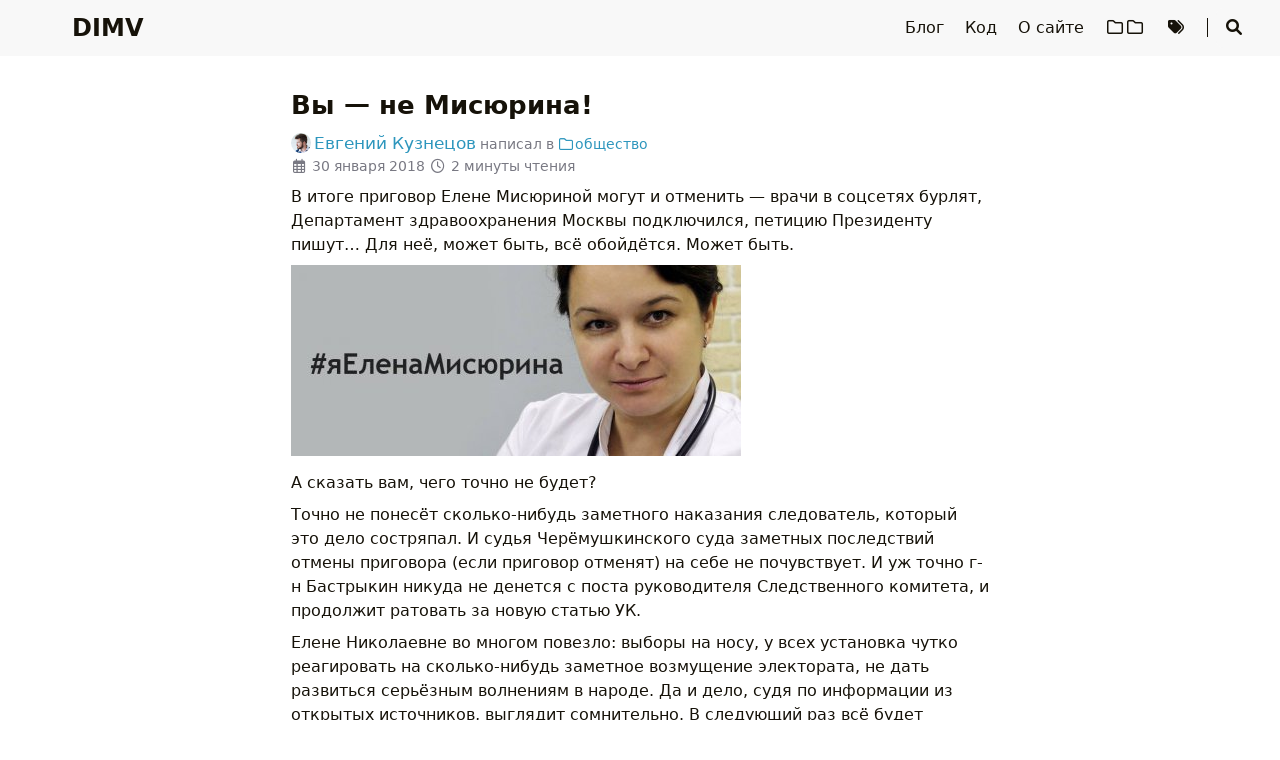

--- FILE ---
content_type: text/html; charset=utf-8
request_url: https://evgenykuznetsov.org/posts/2018/%D0%B2%D1%8B-%D0%BD%D0%B5-%D0%BC%D0%B8%D1%81%D1%8E%D1%80%D0%B8%D0%BD%D0%B0/
body_size: 10095
content:
<!DOCTYPE html>
<html lang="ru">
    <head>
        <meta charset="utf-8">
        <meta name="viewport" content="width=device-width, initial-scale=1">
        <meta name="robots" content="noodp" />
        
        <title>Вы — не Мисюрина!</title><link rel="icon" href="/favicon.svg"><link rel="apple-touch-icon" sizes="180x180" href="/apple-touch-icon.png"><link rel="mask-icon" href="/safari-pinned-tab.svg" color="#6d2b2b"><link rel="manifest" href="/site.webmanifest">
<link rel="openid.delegate" href="https://evgenykuznetsov.org/" />
<link rel="openid.server" href="https://openid.indieauth.com/openid" />
<link rel="me" href="https://evgenykuznetsov.org" />
<link rel="webmention" href="https://webmention.io/evgenykuznetsov.org/webmention" />
<link rel="pingback" href="https://webmention.io/evgenykuznetsov.org/xmlrpc" />
<link rel="canonical" href="https://evgenykuznetsov.org/posts/2018/%D0%B2%D1%8B-%D0%BD%D0%B5-%D0%BC%D0%B8%D1%81%D1%8E%D1%80%D0%B8%D0%BD%D0%B0/" /><link rel="prev" href="https://evgenykuznetsov.org/posts/2018/%D1%8F-%D0%B8%D0%BD%D0%BE%D0%B3%D0%B4%D0%B0-%D0%BF%D1%80%D0%BE%D1%81%D1%82%D0%BE-%D1%88%D0%BE%D0%BA%D0%B8%D1%80%D0%BE%D0%B2%D0%B0%D0%BD-%D0%B1%D1%8B%D0%B2%D0%B0%D1%8E-%D0%B4%D0%BE-%D1%87%D0%B5%D0%B3%D0%BE/" />
    <link rel="next" href="https://evgenykuznetsov.org/posts/2018/%D0%B8%D0%BC%D0%BF%D0%BE%D1%80%D1%82%D0%BE%D0%B7%D0%B0%D0%BC%D0%B5%D1%89%D0%B5%D0%BD%D0%B8%D0%B5-%D0%BD%D0%B0-%D0%BC%D0%B0%D1%80%D1%88%D0%B5/" /><link rel="alternate" type="application/rss+xml" href="https://evgenykuznetsov.org/posts/2018/%D0%B2%D1%8B-%D0%BD%D0%B5-%D0%BC%D0%B8%D1%81%D1%8E%D1%80%D0%B8%D0%BD%D0%B0/comments.xml" title="Вы — не Мисюрина! на DIMV - лента комментариев" /><link rel="stylesheet" href="/css/style.min.09bcf6505c0d57111f28671950a85ff0de59cbdf817007b290cdd7a313c0c5f7aaf15229ee58679f9c7844eff74a946a.css" integrity="sha384-Cbz2UFwNVxEfKGcZUKhf8N5Zy9+BcAeykM3XoxPAxfeq8VIp7lhnn5x4RO/3SpRq"><link rel="preload" href="/lib/fontawesome-free/all.min.fdfaead52457607fdb4b2a2efc7529fe189bed154dd536b04188daeb9f0510ea1d47f15004a56a4fd3a5f8ecf73a5ab9.css" integrity="sha384-/frq1SRXYH/bSyou/HUp/hib7RVN1TawQYja658FEOodR/FQBKVqT9Ol+Oz3Olq5" as="style" onload="this.onload=null;this.rel='stylesheet'">
        <noscript><link rel="stylesheet" href="/lib/fontawesome-free/all.min.fdfaead52457607fdb4b2a2efc7529fe189bed154dd536b04188daeb9f0510ea1d47f15004a56a4fd3a5f8ecf73a5ab9.css" integrity="sha384-/frq1SRXYH/bSyou/HUp/hib7RVN1TawQYja658FEOodR/FQBKVqT9Ol+Oz3Olq5"></noscript><link rel="preload" href="/lib/animate/animate.min.1aedca555d87f5dfb2038403a5507b55c3b284994056b717774b61123af82b39df6853cb7b4c50272a2757138d6b8642.css" integrity="sha384-Gu3KVV2H9d+yA4QDpVB7VcOyhJlAVrcXd0thEjr4KznfaFPLe0xQJyonVxONa4ZC" as="style" onload="this.onload=null;this.rel='stylesheet'">
        <noscript><link rel="stylesheet" href="/lib/animate/animate.min.1aedca555d87f5dfb2038403a5507b55c3b284994056b717774b61123af82b39df6853cb7b4c50272a2757138d6b8642.css" integrity="sha384-Gu3KVV2H9d+yA4QDpVB7VcOyhJlAVrcXd0thEjr4KznfaFPLe0xQJyonVxONa4ZC"></noscript><meta name="generator" content="Hugo 0.152.2">

<meta name="Description" content="Личный сайт Евгения Кузнецова"><meta property="og:title" content="Вы — не Мисюрина!" />
<meta property="og:description" content="В итоге приговор Елене Мисюриной могут и отменить — врачи в соцсетях бурлят, Департамент здравоохранения Москвы подключился, петицию Президенту пишут… Для неё, может быть, всё обойдётся. Может быть.

А сказать вам, чего точно не будет?
Точно не понесёт сколько-нибудь заметного наказания следователь, который это дело состряпал. И судья Черёмушкинского суда заметных последствий отмены приговора (если приговор отменят) на себе не почувствует. И уж точно г-н Бастрыкин никуда не денется с поста руководителя Следственного комитета, и продолжит ратовать за новую статью УК." />
<meta property="og:type" content="article" />
<meta property="og:url" content="https://evgenykuznetsov.org/posts/2018/%D0%B2%D1%8B-%D0%BD%D0%B5-%D0%BC%D0%B8%D1%81%D1%8E%D1%80%D0%B8%D0%BD%D0%B0/" /><meta property="og:image" content="/img/template_hu_243a97397a6945d8.png"/><meta property="article:section" content="posts" />
<meta property="article:published_time" content="2018-01-30T07:31:10+00:00" />
<meta property="article:modified_time" content="2018-01-30T07:31:10+00:00" /><meta property="og:site_name" content="DIMV" />


  <meta name="twitter:card" content="summary">
  <meta name="twitter:title" content="Вы — не Мисюрина!">
  <meta name="twitter:description" content="В итоге приговор Елене Мисюриной могут и отменить — врачи в соцсетях бурлят, Департамент здравоохранения Москвы подключился, петицию Президенту пишут… Для неё, может быть, всё обойдётся. Может быть.
А сказать вам, чего точно не будет?
Точно не понесёт сколько-нибудь заметного наказания следователь, который это дело состряпал. И судья Черёмушкинского суда заметных последствий отмены приговора (если приговор отменят) на себе не почувствует. И уж точно г-н Бастрыкин никуда не денется с поста руководителя Следственного комитета, и продолжит ратовать за новую статью УК.">
<meta name="application-name" content="DIMV">
<meta name="apple-mobile-web-app-title" content="DIMV"><meta name="theme-color" content="#ffffff"><meta name="msapplication-TileColor" content="#ffc40d">    </head>
    <body data-header-desktop="fixed" data-header-mobile="auto"><script>(window.localStorage && localStorage.getItem('theme') ? localStorage.getItem('theme') === 'dark' : ('auto' === 'auto' ? window.matchMedia('(prefers-color-scheme: dark)').matches : 'auto' === 'dark')) && document.body.setAttribute('theme', 'dark');</script>

        <div id="mask"></div><div class="wrapper"><header class="desktop" id="header-desktop">
    <div class="header-wrapper">
        <div class="header-title">
            <a href="/" title="DIMV">DIMV</a>
        </div>
        <div class="menu">
            <div class="menu-inner"><a class="menu-item" href="/blog/"> Блог </a><a class="menu-item" href="/code/"> Код </a><a class="menu-item" href="/about/"> О сайте </a><a class="menu-item" href="/categories/"> <i class="far fa-folder fa-fw"></i><i class="far fa-folder fa-fw"></i> </a><a class="menu-item" href="/tags/"> <i class="fas fa-tags fa-fw"></i> </a><span class="menu-item delimiter"></span><span class="menu-item search" id="search-desktop">
                        <input type="text" placeholder="Поиск заголовков или содержимого ..." id="search-input-desktop">
                        <a href="javascript:void(0);" class="search-button search-toggle" id="search-toggle-desktop" title="Поиск">
                            <i class="fas fa-search fa-fw" aria-hidden="true"></i>
                        </a>
                        <a href="javascript:void(0);" class="search-button search-clear" id="search-clear-desktop" title="Очистить">
                            <i class="fas fa-times-circle fa-fw" aria-hidden="true"></i>
                        </a>
                        <span class="search-button search-loading" id="search-loading-desktop">
                            <i class="fas fa-spinner fa-fw fa-spin" aria-hidden="true"></i>
                        </span>
                    </span></div>
        </div>
    </div>
</header><header class="mobile" id="header-mobile">
    <div class="header-container">
        <div class="header-wrapper">
            <div class="header-title">
                <a href="/" title="DIMV">DIMV</a>
            </div>
            <div class="menu-toggle" id="menu-toggle-mobile">
                <span></span><span></span><span></span>
            </div>
        </div>
        <div class="menu" id="menu-mobile"><div class="search-wrapper">
                    <div class="search mobile" id="search-mobile">
                        <input type="text" placeholder="Поиск заголовков или содержимого ..." id="search-input-mobile">
                        <a href="javascript:void(0);" class="search-button search-toggle" id="search-toggle-mobile" title="Поиск">
                            <i class="fas fa-search fa-fw" aria-hidden="true"></i>
                        </a>
                        <a href="javascript:void(0);" class="search-button search-clear" id="search-clear-mobile" title="Очистить">
                            <i class="fas fa-times-circle fa-fw" aria-hidden="true"></i>
                        </a>
                        <span class="search-button search-loading" id="search-loading-mobile">
                            <i class="fas fa-spinner fa-fw fa-spin" aria-hidden="true"></i>
                        </span>
                    </div>
                    <a href="javascript:void(0);" class="search-cancel" id="search-cancel-mobile">
                        Отменить
                    </a>
                </div><a class="menu-item" href="/blog/" title="">Блог</a><a class="menu-item" href="/code/" title="">Код</a><a class="menu-item" href="/about/" title="">О сайте</a><a class="menu-item" href="/categories/" title=""><i class="far fa-folder fa-fw"></i><i class="far fa-folder fa-fw"></i></a><a class="menu-item" href="/tags/" title=""><i class="fas fa-tags fa-fw"></i></a>
        
        </div>
    </div>
</header><div class="search-dropdown desktop">
        <div id="search-dropdown-desktop"></div>
    </div>
    <div class="search-dropdown mobile">
        <div id="search-dropdown-mobile"></div>
    </div><main class="main">
                <div class="container"><div class="page single h-entry" data-pagefind-body><article><h1 class="single-title animate__animated animate__pulse p-name">Вы — не Мисюрина!</h1><div class="post-meta">
            <div class="post-meta-line"><span class="h-card author post-author p-author"><a href="https://evgenykuznetsov.org" class="u-url url"><img class="u-photo photo" src="/img/wed_hu_8f97c45e3c734183.jpg" alt="Евгений Кузнецов">&#8201;<span class="p-name fn">Евгений Кузнецов</span><span style="display:none;" hidden> (<span class="p-sex">M</span>)</span></a></span>&nbsp;<span class="post-category">написал в <a class="p-category" href="/categories/%D0%BE%D0%B1%D1%89%D0%B5%D1%81%D1%82%D0%B2%D0%BE/"><i class="far fa-folder fa-fw" aria-hidden="true"></i>общество</a></span></div>
            <div class="post-meta-line"><i class="far fa-calendar-alt fa-fw" aria-hidden="true"></i>&nbsp;<time class="dt-published" datetime="2018-01-30T07:31:10&#43;0000"><a class="u-url" href="https://evgenykuznetsov.org/posts/2018/%D0%B2%D1%8B-%D0%BD%D0%B5-%D0%BC%D0%B8%D1%81%D1%8E%D1%80%D0%B8%D0%BD%D0%B0/" title="30.01.2018 07:31 UTC" data-pagefind-meta="date">30 января 2018</a></time>&nbsp;<i class="far fa-clock fa-fw" aria-hidden="true"></i>&nbsp;2 минуты чтения&nbsp;</div>
            <div class="post-meta-line"></div><div class="post-meta-line"></div>
        </div><div class="content e-content use-hovercards" id="content"><p>В итоге приговор Елене Мисюриной могут и отменить — врачи в соцсетях бурлят, Департамент здравоохранения Москвы подключился, петицию Президенту пишут… Для неё, может быть, всё обойдётся. Может быть.</p>
<p><img
        
        src="/posts/2018/%D0%B2%D1%8B-%D0%BD%D0%B5-%D0%BC%D0%B8%D1%81%D1%8E%D1%80%D0%B8%D0%BD%D0%B0/image0"
        data-src="/posts/2018/%D0%B2%D1%8B-%D0%BD%D0%B5-%D0%BC%D0%B8%D1%81%D1%8E%D1%80%D0%B8%D0%BD%D0%B0/image0"
	data-srcset="/posts/2018/%D0%B2%D1%8B-%D0%BD%D0%B5-%D0%BC%D0%B8%D1%81%D1%8E%D1%80%D0%B8%D0%BD%D0%B0/image0 800w, /posts/2018/%D0%B2%D1%8B-%D0%BD%D0%B5-%D0%BC%D0%B8%D1%81%D1%8E%D1%80%D0%B8%D0%BD%D0%B0/image0 320w, /posts/2018/%D0%B2%D1%8B-%D0%BD%D0%B5-%D0%BC%D0%B8%D1%81%D1%8E%D1%80%D0%B8%D0%BD%D0%B0/image0"
        data-sizes="auto"
        alt="/posts/2018/%D0%B2%D1%8B-%D0%BD%D0%B5-%D0%BC%D0%B8%D1%81%D1%8E%D1%80%D0%B8%D0%BD%D0%B0/image0"
        title="/posts/2018/%D0%B2%D1%8B-%D0%BD%D0%B5-%D0%BC%D0%B8%D1%81%D1%8E%D1%80%D0%B8%D0%BD%D0%B0/image0" /></p>
<p>А сказать вам, чего точно не будет?</p>
<p>Точно не понесёт сколько-нибудь заметного наказания следователь, который это дело состряпал. И судья Черёмушкинского суда заметных последствий отмены приговора (если приговор отменят) на себе не почувствует. И уж точно г-н Бастрыкин никуда не денется с поста руководителя Следственного комитета, и продолжит ратовать за новую статью УК.</p>
<p>Елене Николаевне во многом повезло: выборы на носу, у всех установка чутко реагировать на сколько-нибудь заметное возмущение электората, не дать развиться серьёзным волнениям в народе. Да и дело, судя по информации из открытых источников, выглядит сомнительно. В следующий раз всё будет немножко по-другому. Рассказать?</p>
<p>Ваша, коллега, врачебная ошибка случится через пару месяцев. Или следующим летом. Или через год — неважно. Она случится обязательно: пока мы занимаемся лечением, мы будем совершать врачебные ошибки.</p>
<p>Это осложнение развивается у одного человека из миллиона, и в рутинной практике возможность его развития игнорируют, потому что превентивные меры слишком дороги? В Москве не меньше десяти потенциально подверженных этому осложнению, и один из них уже записан на приём лично к вам.</p>
<p>Этой редкой болезнью страдает один из ста миллионов человек? Поздравляю, в России народу много, хоть один такой найдётся. И если он найдётся в вашем Липецке, скорая привезёт его в ваше дежурство, коллега.</p>
<p>Вероятность смертельного осложнения при этой процедуре меньше 1:5000? Лично вы, коллега, эту процедуру провели за последние двадцать лет четыре тысячи раз, у вас рука уже набита. Медсестра уже заполняет документы той самой пациентки.</p>
<p>Вы ошибётесь, коллега. На первом году профессиональной жизни или на тридцать первом, вы допустите ошибку. Вас не обезопасит ни учёная степень, ни высшая категория, ни звание Заслуженного врача РФ — не ошибается лишь тот, кто не работает. Вы — работаете, коллега. Врачом. И вы допустите врачебную ошибку.</p>
<p>И будет дело, и будет суд — не исключено, что как раз Черёмушкинский. И будет приговор. Но вы — не Мисюрина, коллега. Всё, что сейчас, возможно, помогает ей выйти на свободу — единичные, из ряда вон явления. А вот то, что привело её за решётку — работа системы. Системы, которая никуда не денется.</p>
<p>Не будет статьи в «Медузе», потому что ваш случай будет уже пятидесятым за год. Никто из облечённых властью не обратит внимания на десятки репостов, потому что до выборов ещё далеко. ДЗМ не предоставит лучших адвокатов. Неравнодушные граждане не будут массово подписывать сто пятнадцатую по счёту петицию.</p>
<p>Вы — не Мисюрина, коллега!</p>
<p>Вы будете сидеть.</p>
</div></article><div class="post-footer" id="post-footer">
    <div class="post-info">
        <div class="post-info-line"><div></div>
            <div class="post-info-share">
                <span><a href="https://twitter.com/nekr0z/status/958241297231331329" class="u-syndication" rel="syndication" title="Также опубликовано в Twitter"><i class="fab fa-twitter fa-fw" aria-hidden="true"></i></a><a href="https://facebook.com/10152689443092085/posts/10154992068632085" class="u-syndication" rel="syndication" title="Также опубликовано в Facebook"><i class="fab fa-facebook-square fa-fw" aria-hidden="true"></i></a></span>
            </div>
        </div>
        <div class="post-info-line">
            <div class="post-info-md"></div>
            <div class="post-info-share">
                <span></span>
            </div>
        </div>
    </div>

    <div class="post-info-more"></div><div class="post-nav"><a href="/posts/2018/%D1%8F-%D0%B8%D0%BD%D0%BE%D0%B3%D0%B4%D0%B0-%D0%BF%D1%80%D0%BE%D1%81%D1%82%D0%BE-%D1%88%D0%BE%D0%BA%D0%B8%D1%80%D0%BE%D0%B2%D0%B0%D0%BD-%D0%B1%D1%8B%D0%B2%D0%B0%D1%8E-%D0%B4%D0%BE-%D1%87%D0%B5%D0%B3%D0%BE/" class="prev" rel="prev" title="Я иногда просто шокирован бываю, до чего..."><i class="fas fa-angle-left fa-fw" aria-hidden="true"></i>Я иногда просто шокирован бываю, до чего...</a>
            <a href="/posts/2018/%D0%B8%D0%BC%D0%BF%D0%BE%D1%80%D1%82%D0%BE%D0%B7%D0%B0%D0%BC%D0%B5%D1%89%D0%B5%D0%BD%D0%B8%D0%B5-%D0%BD%D0%B0-%D0%BC%D0%B0%D1%80%D1%88%D0%B5/" class="next" rel="next" title="Импортозамещение на марше?">Импортозамещение на марше?<i class="fas fa-angle-right fa-fw" aria-hidden="true"></i></a></div>
</div>
<div id="comments" data-pagefind-weight="0.5">
	<div id="webmentions" class="comment">
		<h2>Ответы</h2>
		<ul class="comments">
			<li class="p-comment h-cite u-comment"><span class="h-card enh-hcard source u-author"><a href="https://www.facebook.com/941184995921117" class="u-url url" rel="nofollow ugc"><i class="far fa-user-circle" aria-hidden="true"></i>&#8201;<span class="p-name fn">Roman Sklyar</span></a></span> <a class="reaction u-url" rel="nofollow ugc" title="Roman Sklyar отреагировал(а)" href="https://www.facebook.com/10152710552987085/posts/10154992068632085#sad-by-941184995921117"><i class="far fa-comment-alt"></i></a> <a class="text p-content" href="https://www.facebook.com/10152710552987085/posts/10154992068632085#sad-by-941184995921117">
😢
</a></li><li class="p-comment h-cite u-comment"><span class="h-card enh-hcard source u-author"><a href="https://www.facebook.com/966897126667684" class="u-url url" rel="nofollow ugc"><i class="far fa-user-circle" aria-hidden="true"></i>&#8201;<span class="p-name fn">Елизавета Макеева</span></a></span> <a class="reaction u-url" rel="nofollow ugc" title="Елизавета Макеева отреагировал(а)" href="https://www.facebook.com/10152710552987085/posts/10154992068632085#sad-by-966897126667684"><i class="far fa-comment-alt"></i></a> <a class="text p-content" href="https://www.facebook.com/10152710552987085/posts/10154992068632085#sad-by-966897126667684">
😢
</a></li><li class="p-comment h-cite u-comment"><span class="h-card enh-hcard source u-author"><a href="https://www.facebook.com/830110590392619" class="u-url url" rel="nofollow ugc"><i class="far fa-user-circle" aria-hidden="true"></i>&#8201;<span class="p-name fn">Alla Pronkina</span></a></span> <a class="reaction u-url" rel="nofollow ugc" title="Alla Pronkina отреагировал(а)" href="https://www.facebook.com/10152710552987085/posts/10154992068632085?comment_id=10154992192827085"><i class="far fa-comment-alt"></i></a> <a class="text p-content" href="https://www.facebook.com/10152710552987085/posts/10154992068632085?comment_id=10154992192827085">
Беда, что происходит со здравоохранением.

У нас в районе сломали последнюю больницу. Осталась только Психбольница на Потешной, а что? Самое актуальное для населения заведение, я считаю.
</a></li><li class="p-comment h-cite u-comment"><span class="h-card enh-hcard source u-author"><a href="https://www.facebook.com/1689895577929564" class="u-url url" rel="nofollow ugc"><i class="far fa-user-circle" aria-hidden="true"></i>&#8201;<span class="p-name fn">Lev  Kaydanovsky</span></a></span> <a class="reaction u-url" rel="nofollow ugc" title="Lev  Kaydanovsky отреагировал(а)" href="https://www.facebook.com/10152710552987085/posts/10154992068632085#sad-by-1689895577929564"><i class="far fa-comment-alt"></i></a> <a class="text p-content" href="https://www.facebook.com/10152710552987085/posts/10154992068632085#sad-by-1689895577929564">
😢
</a></li><li class="p-comment h-cite u-comment"><span class="h-card enh-hcard source u-author"><a href="https://www.facebook.com/907525659268492" class="u-url url" rel="nofollow ugc"><i class="far fa-user-circle" aria-hidden="true"></i>&#8201;<span class="p-name fn">Алёна Васнецова</span></a></span> <a class="reaction u-url" rel="nofollow ugc" title="Алёна Васнецова отреагировал(а)" href="https://www.facebook.com/10152710552987085/posts/10154992068632085#sad-by-907525659268492"><i class="far fa-comment-alt"></i></a> <a class="text p-content" href="https://www.facebook.com/10152710552987085/posts/10154992068632085#sad-by-907525659268492">
😢
</a></li><li class="p-comment h-cite u-comment"><span class="h-card enh-hcard source u-author"><a href="https://www.facebook.com/1095911223771503" class="u-url url" rel="nofollow ugc"><i class="far fa-user-circle" aria-hidden="true"></i>&#8201;<span class="p-name fn">Илья Кичигин</span></a></span> <a class="reaction u-url" rel="nofollow ugc" title="Илья Кичигин отреагировал(а)" href="https://www.facebook.com/10152710552987085/posts/10154992068632085?comment_id=10154992766687085"><i class="far fa-comment-alt"></i></a> <a class="text p-content" href="https://www.facebook.com/10152710552987085/posts/10154992068632085?comment_id=10154992766687085">
Слушай, я тут как-то с Потешной инфекционист ку вёз. И вот она сказала, что стационары-то подсократить. И теперь дураков зазывают через телефонные обзвоны в диспансеры? Подтверждаешь?
</a></li><li class="p-comment h-cite u-comment"><span class="h-card enh-hcard source u-author"><a href="https://www.facebook.com/10152710552987085" class="u-url url" rel="nofollow ugc"><i class="far fa-user-circle" aria-hidden="true"></i>&#8201;<span class="p-name fn">Eugen Schmidt</span></a></span> <a class="reaction u-url" rel="nofollow ugc" title="Eugen Schmidt отреагировал(а)" href="https://www.facebook.com/10152710552987085/posts/10154992068632085?comment_id=10154992768467085"><i class="far fa-comment-alt"></i></a> <a class="text p-content" href="https://www.facebook.com/10152710552987085/posts/10154992068632085?comment_id=10154992768467085">
Про телефонные обзвоны не слыхал.
</a></li><li class="p-comment h-cite u-comment"><span class="h-card enh-hcard source u-author"><a href="https://www.facebook.com/1805996949412981" class="u-url url" rel="nofollow ugc"><i class="far fa-user-circle" aria-hidden="true"></i>&#8201;<span class="p-name fn">Irina Ilyenko</span></a></span> <a class="reaction u-url" rel="nofollow ugc" title="Irina Ilyenko отреагировал(а)" href="https://www.facebook.com/10152710552987085/posts/10154992068632085#sad-by-1805996949412981"><i class="far fa-comment-alt"></i></a> <a class="text p-content" href="https://www.facebook.com/10152710552987085/posts/10154992068632085#sad-by-1805996949412981">
😢
</a></li><li class="p-comment h-cite u-comment"><span class="h-card enh-hcard source u-author"><a href="https://twitter.com/Feldscher03/status/958413126638145536" class="u-url url" rel="nofollow ugc"><i class="far fa-user-circle" aria-hidden="true"></i>&#8201;<span class="p-name fn">Вы – не Мисюрина 

evgenykuznetsov.org/2018/%D0%B2%D1…

Это 10 из 5

Вот прям люто плюсую как говорят в интернетах</span></a></span> <a class="reaction u-url" rel="nofollow ugc" title="Вы – не Мисюрина 

evgenykuznetsov.org/2018/%D0%B2%D1…

Это 10 из 5

Вот прям люто плюсую как говорят в интернетах отреагировал(а)" href="https://twitter.com/Feldscher03/status/958413126638145536"><i class="far fa-comment-alt"></i></a> <a class="name" href="https://twitter.com/Feldscher03/status/958413126638145536"></a></li><li class="p-comment h-cite u-comment"><span class="h-card enh-hcard source u-author"><a href="https://twitter.com/07spartak/status/958757508147040256" class="u-url url" rel="nofollow ugc"><i class="far fa-user-circle" aria-hidden="true"></i>&#8201;<span class="p-name fn">evgenykuznetsov.org/2018/вы-не-мис…</span></a></span> <a class="reaction u-url" rel="nofollow ugc" title="evgenykuznetsov.org/2018/вы-не-мис… отреагировал(а)" href="https://twitter.com/07spartak/status/958757508147040256"><i class="far fa-comment-alt"></i></a> <a class="name" href="https://twitter.com/07spartak/status/958757508147040256"></a></li><li class="p-comment h-cite u-comment"><span class="h-card enh-hcard source u-author"><a href="https://twitter.com/Feldscher03/status/985902957140021248" class="u-url url" rel="nofollow ugc"><i class="far fa-user-circle" aria-hidden="true"></i>&#8201;<span class="p-name fn">Вы — не Мисюрина!

В итоге приговор Елене Мисюриной могут и отменить — врачи в соцсетях бурлят, Департамент здравоохранения Москвы подключился, петицию Президенту... evgenykuznetsov.org/2018/%D0%B2%D1…</span></a></span> <a class="reaction u-url" rel="nofollow ugc" title="Вы — не Мисюрина!

В итоге приговор Елене Мисюриной могут и отменить — врачи в соцсетях бурлят, Департамент здравоохранения Москвы подключился, петицию Президенту... evgenykuznetsov.org/2018/%D0%B2%D1… отреагировал(а)" href="https://twitter.com/Feldscher03/status/985902957140021248"><i class="far fa-comment-alt"></i></a> <a class="name" href="https://twitter.com/Feldscher03/status/985902957140021248"></a></li>
		</ul>
		<h2>Реакции</h2>
		<ul class="reacts"><span class="u-like h-cite"><span class="h-card enh-hcard reaction u-author"><a href="https://www.facebook.com/784375148349507" class="u-url url" rel="nofollow ugc"><i class="far fa-user-circle" aria-hidden="true"></i>&#8201;<span class="p-name fn">Olga Trufanova</span></a></span><a class="reaction u-url" rel="nofollow ugc" title="Olga Trufanova лайкнул(а)" href="https://www.facebook.com/10152710552987085/posts/10154992068632085?known_from=https%3A%2F%2Fbrid-gy.appspot.com%2Flike%2Ffacebook%2F10152710552987085%2F10154992068632085%2F784375148349507"><sub><i class="far fa-heart"></i></a></sub></span><span class="u-like h-cite"><span class="h-card enh-hcard reaction u-author"><a href="https://www.facebook.com/830110590392619" class="u-url url" rel="nofollow ugc"><i class="far fa-user-circle" aria-hidden="true"></i>&#8201;<span class="p-name fn">Alla Pronkina</span></a></span><a class="reaction u-url" rel="nofollow ugc" title="Alla Pronkina лайкнул(а)" href="https://www.facebook.com/10152710552987085/posts/10154992068632085?known_from=https%3A%2F%2Fbrid-gy.appspot.com%2Flike%2Ffacebook%2F10152710552987085%2F10154992068632085%2F830110590392619"><sub><i class="far fa-heart"></i></a></sub></span><span class="u-like h-cite"><span class="h-card enh-hcard reaction u-author"><a href="https://www.facebook.com/1227163964030673" class="u-url url" rel="nofollow ugc"><i class="far fa-user-circle" aria-hidden="true"></i>&#8201;<span class="p-name fn">Yaroslav  Malygin</span></a></span><a class="reaction u-url" rel="nofollow ugc" title="Yaroslav  Malygin лайкнул(а)" href="https://www.facebook.com/10152710552987085/posts/10154992068632085?known_from=https%3A%2F%2Fbrid-gy.appspot.com%2Flike%2Ffacebook%2F10152710552987085%2F10154992068632085%2F1227163964030673"><sub><i class="far fa-heart"></i></a></sub></span><span class="u-like h-cite"><span class="h-card enh-hcard reaction u-author"><a href="https://www.facebook.com/10204852432367740" class="u-url url" rel="nofollow ugc"><i class="far fa-user-circle" aria-hidden="true"></i>&#8201;<span class="p-name fn">Konstantin Polovenko</span></a></span><a class="reaction u-url" rel="nofollow ugc" title="Konstantin Polovenko лайкнул(а)" href="https://www.facebook.com/10152710552987085/posts/10154992068632085?known_from=https%3A%2F%2Fbrid-gy.appspot.com%2Flike%2Ffacebook%2F10152710552987085%2F10154992068632085%2F10204852432367740"><sub><i class="far fa-heart"></i></a></sub></span><span class="u-like h-cite"><span class="h-card enh-hcard reaction u-author"><a href="https://www.facebook.com/1095911223771503" class="u-url url" rel="nofollow ugc"><i class="far fa-user-circle" aria-hidden="true"></i>&#8201;<span class="p-name fn">Илья Кичигин</span></a></span><a class="reaction u-url" rel="nofollow ugc" title="Илья Кичигин лайкнул(а)" href="https://www.facebook.com/10152710552987085/posts/10154992068632085?known_from=https%3A%2F%2Fbrid-gy.appspot.com%2Flike%2Ffacebook%2F10152710552987085%2F10154992068632085%2F1095911223771503"><sub><i class="far fa-heart"></i></a></sub></span><span class="u-like h-cite"><span class="h-card enh-hcard reaction u-author"><a href="https://www.facebook.com/1054549507959998" class="u-url url" rel="nofollow ugc"><i class="far fa-user-circle" aria-hidden="true"></i>&#8201;<span class="p-name fn">Marina Anikina</span></a></span><a class="reaction u-url" rel="nofollow ugc" title="Marina Anikina лайкнул(а)" href="https://www.facebook.com/10152710552987085/posts/10154992068632085?known_from=https%3A%2F%2Fbrid-gy.appspot.com%2Flike%2Ffacebook%2F10152710552987085%2F10154992068632085%2F1054549507959998"><sub><i class="far fa-heart"></i></a></sub></span><span class="u-like h-cite"><span class="h-card enh-hcard reaction u-author"><a href="https://www.facebook.com/1660729597298662" class="u-url url" rel="nofollow ugc"><i class="far fa-user-circle" aria-hidden="true"></i>&#8201;<span class="p-name fn">Olga Bykova</span></a></span><a class="reaction u-url" rel="nofollow ugc" title="Olga Bykova лайкнул(а)" href="https://www.facebook.com/10152710552987085/posts/10154992068632085?known_from=https%3A%2F%2Fbrid-gy.appspot.com%2Flike%2Ffacebook%2F10152710552987085%2F10154992068632085%2F1660729597298662"><sub><i class="far fa-heart"></i></a></sub></span><span class="u-like h-cite"><span class="h-card enh-hcard reaction u-author"><a href="https://www.facebook.com/1759064074146250" class="u-url url" rel="nofollow ugc"><i class="far fa-user-circle" aria-hidden="true"></i>&#8201;<span class="p-name fn">Ольга Шилова</span></a></span><a class="reaction u-url" rel="nofollow ugc" title="Ольга Шилова лайкнул(а)" href="https://www.facebook.com/10152710552987085/posts/10154992068632085?known_from=https%3A%2F%2Fbrid-gy.appspot.com%2Flike%2Ffacebook%2F10152710552987085%2F10154992068632085%2F1759064074146250"><sub><i class="far fa-heart"></i></a></sub></span><span class="u-like h-cite"><span class="h-card enh-hcard reaction u-author"><a href="https://www.facebook.com/1550369448392056" class="u-url url" rel="nofollow ugc"><i class="far fa-user-circle" aria-hidden="true"></i>&#8201;<span class="p-name fn">Елена Аксенова</span></a></span><a class="reaction u-url" rel="nofollow ugc" title="Елена Аксенова лайкнул(а)" href="https://www.facebook.com/10152710552987085/posts/10154992068632085?known_from=https%3A%2F%2Fbrid-gy.appspot.com%2Flike%2Ffacebook%2F10152710552987085%2F10154992068632085%2F1550369448392056"><sub><i class="far fa-heart"></i></a></sub></span><span class="u-like h-cite"><span class="h-card enh-hcard reaction u-author"><a href="https://www.facebook.com/2007252646154116" class="u-url url" rel="nofollow ugc"><i class="far fa-user-circle" aria-hidden="true"></i>&#8201;<span class="p-name fn">Piotr Lepilin</span></a></span><a class="reaction u-url" rel="nofollow ugc" title="Piotr Lepilin лайкнул(а)" href="https://www.facebook.com/10152710552987085/posts/10154992068632085?known_from=https%3A%2F%2Fbrid-gy.appspot.com%2Flike%2Ffacebook%2F10152710552987085%2F10154992068632085%2F2007252646154116"><sub><i class="far fa-heart"></i></a></sub></span><span class="u-like h-cite"><span class="h-card enh-hcard reaction u-author"><a href="https://www.facebook.com/1833527693326926" class="u-url url" rel="nofollow ugc"><i class="far fa-user-circle" aria-hidden="true"></i>&#8201;<span class="p-name fn">Elena Shiryaeva</span></a></span><a class="reaction u-url" rel="nofollow ugc" title="Elena Shiryaeva лайкнул(а)" href="https://www.facebook.com/10152710552987085/posts/10154992068632085?known_from=https%3A%2F%2Fbrid-gy.appspot.com%2Flike%2Ffacebook%2F10152710552987085%2F10154992068632085%2F1833527693326926"><sub><i class="far fa-heart"></i></a></sub></span><span class="u-like h-cite"><span class="h-card enh-hcard reaction u-author"><a href="https://www.facebook.com/1599907230094605" class="u-url url" rel="nofollow ugc"><i class="far fa-user-circle" aria-hidden="true"></i>&#8201;<span class="p-name fn">Vic Jazzvic</span></a></span><a class="reaction u-url" rel="nofollow ugc" title="Vic Jazzvic лайкнул(а)" href="https://www.facebook.com/10152710552987085/posts/10154992068632085?known_from=https%3A%2F%2Fbrid-gy.appspot.com%2Flike%2Ffacebook%2F10152710552987085%2F10154992068632085%2F1599907230094605"><sub><i class="far fa-heart"></i></a></sub></span><span class="u-like h-cite"><span class="h-card enh-hcard reaction u-author"><a href="https://www.facebook.com/1854854127909678" class="u-url url" rel="nofollow ugc"><i class="far fa-user-circle" aria-hidden="true"></i>&#8201;<span class="p-name fn">Arina Smirnitskaya</span></a></span><a class="reaction u-url" rel="nofollow ugc" title="Arina Smirnitskaya лайкнул(а)" href="https://www.facebook.com/10152710552987085/posts/10154992068632085?known_from=https%3A%2F%2Fbrid-gy.appspot.com%2Flike%2Ffacebook%2F10152710552987085%2F10154992068632085%2F1854854127909678"><sub><i class="far fa-heart"></i></a></sub></span><span class="u-like h-cite"><span class="h-card enh-hcard reaction u-author"><a href="https://www.facebook.com/1568700609917597" class="u-url url" rel="nofollow ugc"><i class="far fa-user-circle" aria-hidden="true"></i>&#8201;<span class="p-name fn">Irina Borkova</span></a></span><a class="reaction u-url" rel="nofollow ugc" title="Irina Borkova лайкнул(а)" href="https://www.facebook.com/10152710552987085/posts/10154992068632085?known_from=https%3A%2F%2Fbrid-gy.appspot.com%2Flike%2Ffacebook%2F10152710552987085%2F10154992068632085%2F1568700609917597"><sub><i class="far fa-heart"></i></a></sub></span><span class="u-like h-cite"><span class="h-card enh-hcard reaction u-author"><a href="https://www.facebook.com/190442891702907" class="u-url url" rel="nofollow ugc"><i class="far fa-user-circle" aria-hidden="true"></i>&#8201;<span class="p-name fn">Nina Nazarova</span></a></span><a class="reaction u-url" rel="nofollow ugc" title="Nina Nazarova лайкнул(а)" href="https://www.facebook.com/10152710552987085/posts/10154992068632085?known_from=https%3A%2F%2Fbrid-gy.appspot.com%2Flike%2Ffacebook%2F10152710552987085%2F10154992068632085%2F190442891702907"><sub><i class="far fa-heart"></i></a></sub></span><span class="u-like h-cite"><span class="h-card enh-hcard reaction u-author"><a href="https://www.facebook.com/1552623738184802" class="u-url url" rel="nofollow ugc"><i class="far fa-user-circle" aria-hidden="true"></i>&#8201;<span class="p-name fn">Alla  Mironova</span></a></span><a class="reaction u-url" rel="nofollow ugc" title="Alla  Mironova лайкнул(а)" href="https://www.facebook.com/10152710552987085/posts/10154992068632085?known_from=https%3A%2F%2Fbrid-gy.appspot.com%2Flike%2Ffacebook%2F10152710552987085%2F10154992068632085%2F1552623738184802"><sub><i class="far fa-heart"></i></a></sub></span><span class="u-like h-cite"><span class="h-card enh-hcard reaction u-author"><a href="https://www.facebook.com/569046773466597" class="u-url url" rel="nofollow ugc"><i class="far fa-user-circle" aria-hidden="true"></i>&#8201;<span class="p-name fn">Мария Семенова</span></a></span><a class="reaction u-url" rel="nofollow ugc" title="Мария Семенова лайкнул(а)" href="https://www.facebook.com/10152710552987085/posts/10154992068632085?known_from=https%3A%2F%2Fbrid-gy.appspot.com%2Flike%2Ffacebook%2F10152710552987085%2F10154992068632085%2F569046773466597"><sub><i class="far fa-heart"></i></a></sub></span><span class="u-like h-cite"><span class="h-card enh-hcard reaction u-author"><a href="https://www.facebook.com/10213532800453374" class="u-url url" rel="nofollow ugc"><i class="far fa-user-circle" aria-hidden="true"></i>&#8201;<span class="p-name fn">Svetlana  Yurasova</span></a></span><a class="reaction u-url" rel="nofollow ugc" title="Svetlana  Yurasova лайкнул(а)" href="https://www.facebook.com/10152710552987085/posts/10154992068632085?known_from=https%3A%2F%2Fbrid-gy.appspot.com%2Flike%2Ffacebook%2F10152710552987085%2F10154992068632085%2F10213532800453374"><sub><i class="far fa-heart"></i></a></sub></span><span class="u-like h-cite"><span class="h-card enh-hcard reaction u-author"><a href="https://www.facebook.com/910376115796544" class="u-url url" rel="nofollow ugc"><i class="far fa-user-circle" aria-hidden="true"></i>&#8201;<span class="p-name fn">Людмила Ганиева</span></a></span><a class="reaction u-url" rel="nofollow ugc" title="Людмила Ганиева лайкнул(а)" href="https://www.facebook.com/10152710552987085/posts/10154992068632085?known_from=https%3A%2F%2Fbrid-gy.appspot.com%2Flike%2Ffacebook%2F10152710552987085%2F10154992068632085%2F910376115796544"><sub><i class="far fa-heart"></i></a></sub></span><span class="u-like h-cite"><span class="h-card enh-hcard reaction u-author"><a href="https://www.facebook.com/1631877400216816" class="u-url url" rel="nofollow ugc"><i class="far fa-user-circle" aria-hidden="true"></i>&#8201;<span class="p-name fn">Katerina Rodnikova</span></a></span><a class="reaction u-url" rel="nofollow ugc" title="Katerina Rodnikova лайкнул(а)" href="https://www.facebook.com/10152710552987085/posts/10154992068632085?known_from=https%3A%2F%2Fbrid-gy.appspot.com%2Flike%2Ffacebook%2F10152710552987085%2F10154992068632085%2F1631877400216816"><sub><i class="far fa-heart"></i></a></sub></span><span class="u-like h-cite"><span class="h-card enh-hcard reaction u-author"><a href="https://www.facebook.com/425247874577925" class="u-url url" rel="nofollow ugc"><i class="far fa-user-circle" aria-hidden="true"></i>&#8201;<span class="p-name fn">Константин Потехин</span></a></span><a class="reaction u-url" rel="nofollow ugc" title="Константин Потехин лайкнул(а)" href="https://www.facebook.com/10152710552987085/posts/10154992068632085?known_from=https%3A%2F%2Fbrid-gy.appspot.com%2Flike%2Ffacebook%2F10152710552987085%2F10154992068632085%2F425247874577925"><sub><i class="far fa-heart"></i></a></sub></span></ul>
	</div>
	<div id="webmention_exp"><a href="/posts/2018/%D0%B2%D1%8B-%D0%BD%D0%B5-%D0%BC%D0%B8%D1%81%D1%8E%D1%80%D0%B8%D0%BD%D0%B0/comments.xml" title="лента комментариев"><i class="fas fa-comments"></i> Комментарии</a> можно присылать <a href="/webmentions" title="Что?!"><i class="fas fa-hand-point-right"></i> вебменшенами</a> или <a href="mailto:comment@evgenykuznetsov.org?In-Reply-To=%2Fposts%2F2018%2F%D0%B2%D1%8B-%D0%BD%D0%B5-%D0%BC%D0%B8%D1%81%D1%8E%D1%80%D0%B8%D0%BD%D0%B0%2F&subject=Re: /posts/2018/%D0%B2%D1%8B-%D0%BD%D0%B5-%D0%BC%D0%B8%D1%81%D1%8E%D1%80%D0%B8%D0%BD%D0%B0/&body=Текст%20комментария.%0D%0A%0D%0A---%0D%0A%0D%0AРазрешаю%20этот%20комментарий%20опубликовать%20на%20сайте,%0D%0Aможно%20указать%20мои%20имя%20и%20адрес." title="отправить комментарий письмом">по <i class="fas fa-at"></i> электронной почте</a>.</div></div></div>                </div>
            </main><footer class="footer">
        <div class="footer-container"><div class="footer-line" itemscope itemtype="http://schema.org/CreativeWork">©&nbsp;<span>2003–2026</span><span class="author">&nbsp;<a href="https://evgenykuznetsov.org">Евгений Кузнецов</a></span>&nbsp;|&nbsp;<span class="license"><a rel="license external" href="https://creativecommons.org/licenses/by-sa/4.0/deed.ru" title="Лицензия CC BY-SA 4.0 (где не указано иное)."><i class="fab fa-creative-commons"></i> <i class="fab fa-creative-commons-by"></i> <i class="fab fa-creative-commons-sa"></i></a></span></div><div class="footer-line">Сделано на <a href="https://gohugo.io/" title="Hugo">Hugo</a> & <a href="https://github.com/dillonzq/LoveIt" title="LoveIt">LoveIt</a>, работает на <a rel="external nofollow" href="https://m.do.co/c/f1458b17f038" title="реферральная ссылка на Digital Ocean">Digital Ocean</a>.</div></div>
    </footer></div>

        <div id="fixed-buttons"><a href="#" id="back-to-top" class="fixed-button" title="Наверх">
                <i class="fas fa-arrow-up fa-fw" aria-hidden="true"></i>
            </a><a href="#" id="view-comments" class="fixed-button" title="Посмотреть комментарии">
                <i class="fas fa-comment fa-fw" aria-hidden="true"></i>
            </a>
        </div><script type="text/javascript" src="/js/hcard.min.6fc4e5bc04b4e18d44aef2b0b9b082d3a488c1f0d5222ddf1360103b4a96fe1b0fd58936458ad83e204c8e258e5047b3.js" integrity="sha384-b8TlvAS04Y1ErvKwubCC06SIwfDVIi3fE2AQO0qW/hsP1Yk2RYrYPiBMjiWOUEez" async></script><script type="text/javascript" src="/js/hovercard.min.d8d1aa9db729016c1f7de9d9645c741dad8a3ecbdf3c5bdcde7c28d128bd104cbca12bcb4bfeb805db4998a5326d1f71.js" integrity="sha384-2NGqnbcpAWwffenZZFx0Ha2KPsvfPFvc3nwo0Si9EEy8oSvLS/64BdtJmKUybR9x" async data-class="use-hovercards"></script><link rel="stylesheet" href="/css/webmention.min.6b46e832889718a4ba4e4b688b0fd1de9e9012027ff109ded1dc995f5dd71d53c1491442d71eb7cdeb922c5270f44d75.css" integrity="sha384-a0boMoiXGKS6Tktoiw/R3p6QEgJ/8Qne0dyZX13XHVPBSRRC1x63zeuSLFJw9E11"><link rel="stylesheet" href="/lib/lightgallery/css/lightgallery-bundle.min.7723e57b8b0cd0918969bbdce55b83d095865b098b2bd9f6fd45e0fd61fb154da9c7629680eb9e8e4082bdc601d5aef2.css" integrity="sha384-dyPle4sM0JGJabvc5VuD0JWGWwmLK9n2/UXg/WH7FU2px2KWgOuejkCCvcYB1a7y"><link rel="stylesheet" href="/css/hovercard.min.2f7039cb762c91c29e1a6a1e35095c44f8181c16df6f9f9b2125a7a14e7f4bcdbf2e53ae84d7df7e4f79757e489ec082.css" integrity="sha384-L3A5y3YskcKeGmoeNQlcRPgYHBbfb5+bISWnoU5/S82/LlOuhNfffk95dX5InsCC"><script type="text/javascript" src="/lib/autocomplete/autocomplete.min.9763880bf23f3cc59e8e6a42bdbac09357fa1ee12f9be790884338d26968d67724072cb6210b3b07005a9a76ea2e112d.js" integrity="sha384-l2OIC/I/PMWejmpCvbrAk1f6HuEvm+eQiEM40mlo1nckByy2IQs7BwBamnbqLhEt"></script><script type="text/javascript" src="/lib/lightgallery/lightgallery.min.da592b2f79506b7d21955a71c15965d26a8c962bcc64ab9a988164bf85051009eb773180202e4e45b1126d795c71d56d.js" integrity="sha384-2lkrL3lQa30hlVpxwVll0mqMlivMZKuamIFkv4UFEAnrdzGAIC5ORbESbXlccdVt"></script><script type="text/javascript" src="/lib/lightgallery/plugins/thumbnail/lg-thumbnail.min.d508b8a3a7c0dcead9c1ebd609730a7eb184ee6d557c735396289f5187ab27781e5c93f1ff1771357b958bb0eb13948b.js" integrity="sha384-1Qi4o6fA3OrZwevWCXMKfrGE7m1VfHNTliifUYerJ3geXJPx/xdxNXuVi7DrE5SL"></script><script type="text/javascript" src="/lib/lightgallery/plugins/zoom/lg-zoom.min.23e6e824cc2a15c6490139cb19674313b1d1d86601ec55517bbe16e890138c1f68be7f1c3d8aa49d16d32a762fa9b250.js" integrity="sha384-I+boJMwqFcZJATnLGWdDE7HR2GYB7FVRe74W6JATjB9ovn8cPYqknRbTKnYvqbJQ"></script><script type="text/javascript" src="/lib/clipboard/clipboard.min.274f22f009ff41e0110fd131629be9841f01b323a3dc68764d287568b20d28edcbd1c3121f674ddc4db6cc5a17122d10.js" integrity="sha384-J08i8An/QeARD9ExYpvphB8BsyOj3Gh2TSh1aLINKO3L0cMSH2dN3E22zFoXEi0Q"></script><script type="text/javascript">window.config={"code":{"copyTitle":"Копировать в буфер обмена","maxShownLines":100},"lightgallery":true,"search":{"highlightTag":"em","maxResultLength":10,"noResultsFound":"Результатов не найдено","snippetLength":30,"type":"pagefind"}};</script><script type="text/javascript" src="/js/theme.min.0ff9f95c1c2bb7a3d27407464f1aa2b4a410d6a887c4b1f7cb488e754651a3541f9f6df863c1c5cf1b320879dc795544.js" integrity="sha384-D/n5XBwrt6PSdAdGTxqitKQQ1qiHxLH3y0iOdUZRo1Qfn234Y8HFzxsyCHnceVVE"></script></body>
</html>
